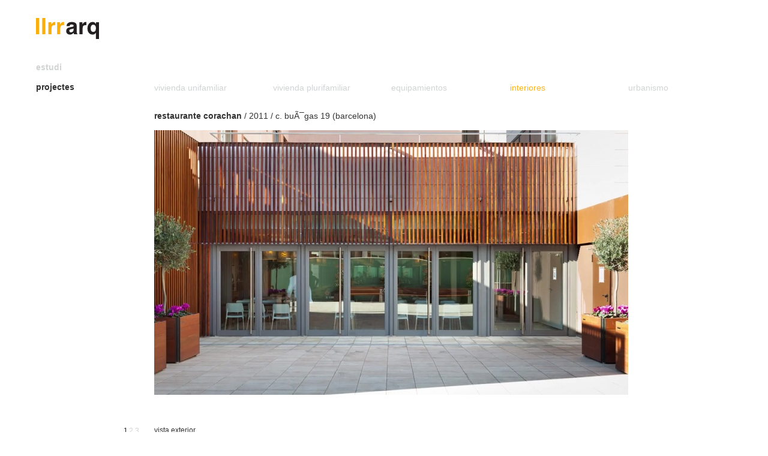

--- FILE ---
content_type: text/html; charset=UTF-8
request_url: http://www.llrrarq.com/projectes_es/interiores/restaurante_corachan
body_size: 1635
content:
 
<!DOCTYPE HTML>
<html xmlns="http://www.w3.org/1999/xhtml" xml:lang="es" lang="es">
<head>
	<!--[if lt IE 9]>
	<script src="http://html5shiv.googlecode.com/svn/trunk/html5.js"></script>
	<![endif]-->
	<meta http-equiv="Content-Type" content="text/html; charset=utf-8"/>
	<meta http-equiv="X-UA-Compatible" content="IE=edge,chrome=1">
	<meta name="generator" content="Bibtic Xpress - v.1.3" />
	<meta name="author" content="Bibtic.cat" />
	<meta name="application-name" content="llimona ruiz recoder arquitectes" />
	<link rel="index" title="llimona ruiz recoder arquitectes" href="//www.llrrarq.com/" />
	<link rel="canonical" href="http://www.llrrarq.com/projectes_es/interiores/restaurante_corachan" />
	
	<meta name="robots" content="index, follow"/>	
	<title>restaurante corachan / interiores / projectes /  llimona ruiz recoder arquitectes</title>
	 
	<meta name="description" content="Descripcio Global de la web" /> 	 
	<meta name="keywords" content="global, paraules, clau" />   <link rel="stylesheet" type="text/css" href="//www.llrrarq.com/includes/common/css/bootstrap.min.css"/>
	<link rel="stylesheet" type="text/css" href="//www.llrrarq.com/theme/llrr_1_5/css/style.min.css"/>	<!--[if IE]> <link rel="stylesheet" href="//www.llrrarq.com/theme/llrr_1_5/css/ie.css" type="text/css" /> <![endif]-->
	<!--[if gte IE 8]> <link rel="stylesheet" href="//www.llrrarq.com/theme/llrr_1_5/css/ie8.css" type="text/css" /> <![endif]-->	
	<link rel="icon" href="//www.llrrarq.com/favicon.ico" type="image/x-icon" />	
</head>

<body class="a43eae229702f26938f516a987ff7e41 projecte ">
	<noscript><div id="warning"><strong>Please enable</strong> your browser's <strong>Javascript</strong></div></noscript>
	<div id="wrapper">

		<div class="container-fluid">
			<div class="row-fluid">
				<div class="span12">
					<div class="header">
	<a class="brand" href="//www.llrrarq.com/">
		<img src="//www.llrrarq.com/images/logo-llrr.png" alt="llrr arq : llimona ruiz recoder arquitectes"/>
	</a>
</div>
				</div>
			</div>
			<div class="row-fluid">
				<div class="span2">
					<div class="sidebar">
	<ul class="nav nav-pills nav-stacked"><li ><a class="" href="http://www.llrrarq.com/estudi_es">estudi</a></li><li class="active"><a class="selected" href="http://www.llrrarq.com/projectes_es">projectes</a></li></ul><div id="slide_nav"></div></div>
				</div>
				<div class="span2"><ul class="nav nav-pills categories"><li class=""><a href="http://www.llrrarq.com/projectes_es/vivienda_unifamiliar" id="habitatge_unifamiliar" class="">vivienda unifamiliar</a></li></ul></div><div class="span2"><ul class="nav nav-pills categories"><li class=""><a href="http://www.llrrarq.com/projectes_es/vivienda_plurifamiliar" id="habitatge_plurifamiliar" class="">vivienda plurifamiliar</a></li></ul></div><div class="span2"><ul class="nav nav-pills categories"><li class=""><a href="http://www.llrrarq.com/projectes_es/equipamientos" id="equipaments" class="">equipamientos</a></li></ul></div><div class="span2"><ul class="nav nav-pills categories"><li class=" active"><a href="http://www.llrrarq.com/projectes_es/interiores" id="interiors" class="">interiores</a></li></ul></div><div class="span2"><ul class="nav nav-pills categories"><li class=""><a href="http://www.llrrarq.com/projectes_es/urbanismo" id="urbanisme" class="">urbanismo</a></li></ul></div><div class="span10">

	<div class="row-fluid">
		<strong>restaurante corachan</strong>
		/&nbsp;2011		/&nbsp;c. bu&Atilde;&macr;gas 19 (barcelona)			</div>
	<div class="row-fluid project_slide">
		<ul class="slide" id="s1">
			<li class="hide"><img class="" src="//www.llrrarq.com/uploads/galeriaprojectes/b_A07_1.jpg" alt="llimona ruiz recoder arquitectes" width="790px" height="441px"/><p class="caption">vista exterior</p></li><li class="hide"><img class=" invisible" src="//www.llrrarq.com/uploads/galeriaprojectes/b_Corachn_18.jpg" alt="llimona ruiz recoder arquitectes" width="711px" height="474px"/><p class="caption">vista interior_01</p></li><li class="hide"><img class=" invisible" src="//www.llrrarq.com/uploads/galeriaprojectes/b_Corachn_25.jpg" alt="llimona ruiz recoder arquitectes" width="711px" height="474px"/><p class="caption">vista interior_02</p></li>		</ul>
	</div>
	
</div>
			</div> <!-- row-fluid -->

			<div class="footer row-fluid">
	
		<div class="span12  holder">
					<a href="http://www.llrrarq.com/inici_es" id="home" class="linkto">inici</a> &middot; <a href="http://www.llrrarq.com/estudi_es" id="studio" class="linkto">estudi</a> &middot; <a href="http://www.llrrarq.com/projectes_es" id="projectes" class="linkto">projectes</a> &middot; <a href="http://www.llrrarq.com/mapa_web_es" id="sitemap" class="linkto">mapa web</a> &middot; <a href="http://www.llrrarq.com/credits_es" id="credits" class="linkto">crédits</a>			&middot; <a class="lang " href="//www.llrrarq.com/projectes/interiors/restaurant_corachan" title="">catal&agrave;</a> &middot; <a class="lang selected" href="//www.llrrarq.com/projectes_es/interiores/restaurante_corachan" title="">castellano</a>	</div>

</div>

		</div> <!-- container-fluid -->
	</div> <!-- /#wrapper -->
	<script type="text/javascript" src="//www.llrrarq.com/includes/common/js/jquery-1.8.2.min.js"></script>
	<script type="text/javascript" src="//www.llrrarq.com/includes/common/js/safe_mail.js"></script>
	<script type="text/javascript" src="//www.llrrarq.com/includes/common/js/bootstrap.min.js"></script>
	
	<script type="text/javascript" charset="utf-8">
		var template	=	"projecte";
		var web_url		=	"//www.llrrarq.com/";
	</script><script type="text/javascript" src="//www.llrrarq.com/theme/llrr_1_5/js/jquery.cycle.all.min.js"></script>
	<script type="text/javascript" src="//www.llrrarq.com/theme/llrr_1_5/js/scripts.min.js"></script>
		</body>
</html>


--- FILE ---
content_type: text/css
request_url: http://www.llrrarq.com/theme/llrr_1_5/css/style.min.css
body_size: 1104
content:
noscript #warning{background:#fbe3e4;border:2px solid #fbc2c4;color:#8a1f11;font-size:12px;padding:10px;text-align:center}.justify{text-align:justify}
.talign-right{text-align:right}#wrapper{width:1200px;margin:0 auto}.navbar-inner{background:#FFF;border:0;border-radius:0;box-shadow:none;min-height:40px;padding-left:0}
.navbar .brand{padding:0}p{font-size:13px}p .email_info a{color:inherit}a{color:#aaa;transition:color .4s ease-in-out}.groc{color:#fdb415}ul.sitemap li{list-style-type:none}
ul.sitemap{font-weight:bold}ul.sitemap ul{font-weight:normal}ul.sitemap ul ul{font-style:italic}.header{padding:30px 0}.sidebar{height:633px;position:relative}
.sidebar .nav-pills a{font-weight:bold}.footer{color:#d1d3d4;font-size:.8em;margin:2em 0;text-align:center}.home .footer .holder{padding-right:212px;text-align:right}
.footer a{color:#d1d3d4}.footer a.selected{font-weight:bold}.nav-pills a{color:#d1d3d4}a:hover{color:#fdb415;text-decoration:none}.sidebar .nav-pills>.active>a{color:#333}
.studio.estudi .sidebar .nav-pills>.active>a,.projectes.categories .sidebar .nav-pills>.active>a{color:#fdb415}.nav-pills.categories{margin-top:34px}.nav-pills.about{margin-bottom:44px}
.nav-pills.other{margin-top:68px}.projectes .nav-pills.categories a{color:#333}.nav-pills>.active>a,.nav-pills>.active>a:hover,.nav-pills>li>a:hover,.nav-pills.categories>li>a:hover{background-color:#FFF;color:#fdb415}
.nav-pills>li>a{border-radius:0;margin-right:6px;padding-left:0}.home .slide{height:525px;margin:110px 0 0 120px;width:620px;list-style-type:none;padding:0;overflow:hidden}
.project_slide{position:relative;margin-bottom:2em}.project_slide .slide{height:510px;margin:14px 0 0 0;width:790px;list-style-type:none;padding:0}.project_slide .info{margin:14px 0 0 0;width:790px}
.project_slide .slide li{height:510px;cursor:pointer}.project_slide .slide img{max-width:none;width:auto}.project_slide .slide li.text{width:890px;overflow:auto;height:auto}
.project_slide .slide li p.caption{position:absolute;bottom:0;margin:0;font-size:11.5px}#slide_nav{bottom:0;position:absolute;right:0}#slide_nav a{color:#d1d3d4;margin:0 .1em;font-size:11.5px}
#slide_nav a.text{color:#fdb415}#slide_nav a:hover{color:#fdb415;text-decoration:none}#slide_nav a.activeSlide{color:#222}#slide_nav a:focus{outline:0}
.img_grid{margin-bottom:1em;padding-bottom:1em;line-height:1.2em;font-size:13px}.img_grid,.img_grid img{position:relative;display:block;color:inherit;font-weight:bold}
.img_grid img{padding-bottom:.3em}.img_grid .img_bn{display:block;z-index:1;position:relative;opacity:.9}.img_grid.imgs .img_color{position:absolute;top:0;left:0;z-index:2}
#slide_nav a.plus{display:inline-block;font-size:11.5px;line-height:.7em}ul.sitemap{margin:0}#bibFoot{bottom:2px;left:10px;margin:0;position:fixed;z-index:9999;font-size:.65em;color:#333}
#bibFoot a{text-decoration:none;color:#444;padding:.1em .2em;text-transform:uppercase;letter-spacing:.1em;font-family:"Lucida Console",Monaco,monospace}
#bibFoot a:hover{background:#366;color:#fff}

--- FILE ---
content_type: text/javascript
request_url: http://www.llrrarq.com/theme/llrr_1_5/js/scripts.min.js
body_size: 1107
content:
$(document).ready(function(){if(($.browser.msie)&&(parseFloat($.browser.version)<7)){$("#wrapper").prepend('<div id="warning"><strong>You are using an old browser</strong>, please update it or install a <u>free</u> modern browser such as: <a href="http://www.mozilla.com/">Mozilla Firefox</a> or <a href="www.google.com/chrome/">Google Chrome</a>.</div> ');
}if(template=="estudi"){$(".email_info1").safe_mail("m.recoder","llrrarq","com");$(".email_info2").safe_mail("d.ruiz","llrrarq","com");}if(template=="categories"){$("a.img_grid.imgs").hover(function(){$(this).children(".img_color").stop().fadeIn();
},function(){$(this).children(".img_color").stop().fadeOut();});}if(template=="home"){$(".sidebar, .footer, #home_wrapper, #lang").hide().delay(2000).fadeIn(1000,function(){$(".slide").cycle();
$("img.invisible").removeClass("invisible");});}});$(window).load(function(){if(template=="projecte"||template=="estudi"){$(".project_slide .slide, .studio_slide .slide").cycle({pager:"#slide_nav",next:"#s1",timeout:0});
$("#slide_nav").append($("a.plus"));$("img.invisible").removeClass("invisible");}});


--- FILE ---
content_type: text/javascript
request_url: http://www.llrrarq.com/includes/common/js/safe_mail.js
body_size: 855
content:
/* Plugin: safe_mail
 * Author: Michael D. Risser <MDRISSER AT the domain called GMAIL which is a dot COM>
 * Date: October 2007
 */

jQuery.fn.safe_mail = function(username, domain_name, domain_ext, link_text) {
	if(link_text) {
		link_txt = link_text;
	} else {
		link_txt = "link"	
	}
	
	// If no link text(link_txt) is specified, or if the user explicitally sets link_txt to "link"
	if(link_txt == "link") {
		// Use the link its self as the link text
		mail_link = "<a " + "href" + "=" + "'mail" + "to" + ":" + username + "@" + domain_name + "." + domain_ext +"'>" + username + "@" + domain_name + "." + domain_ext +"</a>";
	} else {
		// Otherwise use the user provided link text
		mail_link = "<a " + "href" + "=" + "'mail" + "to" + ":" + username + "@" + domain_name + "." + domain_ext +"'>" + link_txt +"</a>";
	}
	
	$(this).append(mail_link);
};

--- FILE ---
content_type: text/javascript
request_url: http://www.llrrarq.com/theme/llrr_1_5/js/jquery.cycle.all.min.js
body_size: 28746
content:
/*!
 * jQuery Cycle Plugin (with Transition Definitions)
 * Examples and documentation at: http://jquery.malsup.com/cycle/
 * Copyright (c) 2007-2010 M. Alsup
 * Version: 2.9999.7 (22-OCT-2012)
 * Dual licensed under the MIT and GPL licenses.
 * http://jquery.malsup.com/license.html
 * Requires: jQuery v1.3.2 or later
 */
(function(c,d){var b="2.9999.7";
if(c.support===d){c.support={opacity:!(c.browser.msie)};}function g(t){if(c.fn.cycle.debug){f(t);}}function f(){if(window.console&&console.log){console.log("[cycle] "+Array.prototype.join.call(arguments," "));
}}c.expr[":"].paused=function(s){return s.cyclePause;};c.fn.cycle=function(t,s){var u={s:this.selector,c:this.context};if(this.length===0&&t!="stop"){if(!c.isReady&&u.s){f("DOM not ready, queuing slideshow");
c(function(){c(u.s,u.c).cycle(t,s);});return this;}f("terminating; zero elements found by selector"+(c.isReady?"":" (DOM not ready)"));return this;}return this.each(function(){var y=l(this,t,s);
if(y===false){return;}y.updateActivePagerLink=y.updateActivePagerLink||c.fn.cycle.updateActivePagerLink;if(this.cycleTimeout){clearTimeout(this.cycleTimeout);
}this.cycleTimeout=this.cyclePause=0;this.cycleStop=0;var z=c(this);var A=y.slideExpr?c(y.slideExpr,this):z.children();var w=A.get();if(w.length<2){f("terminating; too few slides: "+w.length);
return;}var v=q(z,A,w,y,u);if(v===false){return;}var x=v.continuous?10:m(w[v.currSlide],w[v.nextSlide],v,!v.backwards);if(x){x+=(v.delay||0);if(x<10){x=10;
}g("first timeout: "+x);this.cycleTimeout=setTimeout(function(){n(w,v,0,!y.backwards);},x);}});};function k(s,v,u){var w=c(s).data("cycle.opts");var t=!!s.cyclePause;
if(t&&w.paused){w.paused(s,w,v,u);}else{if(!t&&w.resumed){w.resumed(s,w,v,u);}}}function l(s,v,t){if(s.cycleStop===d){s.cycleStop=0;}if(v===d||v===null){v={};
}if(v.constructor==String){switch(v){case"destroy":case"stop":var x=c(s).data("cycle.opts");if(!x){return false;}s.cycleStop++;if(s.cycleTimeout){clearTimeout(s.cycleTimeout);
}s.cycleTimeout=0;if(x.elements){c(x.elements).stop();}c(s).removeData("cycle.opts");if(v=="destroy"){r(s,x);}return false;case"toggle":s.cyclePause=(s.cyclePause===1)?0:1;
w(s.cyclePause,t,s);k(s);return false;case"pause":s.cyclePause=1;k(s);return false;case"resume":s.cyclePause=0;w(false,t,s);k(s);return false;case"prev":case"next":x=c(s).data("cycle.opts");
if(!x){f('options not found, "prev/next" ignored');return false;}c.fn.cycle[v](x);return false;default:v={fx:v};}return v;}else{if(v.constructor==Number){var u=v;
v=c(s).data("cycle.opts");if(!v){f("options not found, can not advance slide");return false;}if(u<0||u>=v.elements.length){f("invalid slide index: "+u);
return false;}v.nextSlide=u;if(s.cycleTimeout){clearTimeout(s.cycleTimeout);s.cycleTimeout=0;}if(typeof t=="string"){v.oneTimeFx=t;}n(v.elements,v,1,u>=v.currSlide);
return false;}}return v;function w(z,A,y){if(!z&&A===true){var B=c(y).data("cycle.opts");if(!B){f("options not found, can not resume");return false;}if(y.cycleTimeout){clearTimeout(y.cycleTimeout);
y.cycleTimeout=0;}n(B.elements,B,1,!B.backwards);}}}function e(s,t){if(!c.support.opacity&&t.cleartype&&s.style.filter){try{s.style.removeAttribute("filter");
}catch(u){}}}function r(s,t){if(t.next){c(t.next).unbind(t.prevNextEvent);}if(t.prev){c(t.prev).unbind(t.prevNextEvent);}if(t.pager||t.pagerAnchorBuilder){c.each(t.pagerAnchors||[],function(){this.unbind().remove();
});}t.pagerAnchors=null;c(s).unbind("mouseenter.cycle mouseleave.cycle");if(t.destroy){t.destroy(t);}}function q(C,Q,z,y,J){var s;var H=c.extend({},c.fn.cycle.defaults,y||{},c.metadata?C.metadata():c.meta?C.data():{});
var F=c.isFunction(C.data)?C.data(H.metaAttr):null;if(F){H=c.extend(H,F);}if(H.autostop){H.countdown=H.autostopCount||z.length;}var u=C[0];C.data("cycle.opts",H);
H.$cont=C;H.stopCount=u.cycleStop;H.elements=z;H.before=H.before?[H.before]:[];H.after=H.after?[H.after]:[];if(!c.support.opacity&&H.cleartype){H.after.push(function(){e(this,H);
});}if(H.continuous){H.after.push(function(){n(z,H,0,!H.backwards);});}i(H);if(!c.support.opacity&&H.cleartype&&!H.cleartypeNoBg){a(Q);}if(C.css("position")=="static"){C.css("position","relative");
}if(H.width){C.width(H.width);}if(H.height&&H.height!="auto"){C.height(H.height);}if(H.startingSlide!==d){H.startingSlide=parseInt(H.startingSlide,10);
if(H.startingSlide>=z.length||H.startSlide<0){H.startingSlide=0;}else{s=true;}}else{if(H.backwards){H.startingSlide=z.length-1;}else{H.startingSlide=0;
}}if(H.random){H.randomMap=[];for(var O=0;O<z.length;O++){H.randomMap.push(O);}H.randomMap.sort(function(S,w){return Math.random()-0.5;});if(s){for(var M=0;
M<z.length;M++){if(H.startingSlide==H.randomMap[M]){H.randomIndex=M;}}}else{H.randomIndex=1;H.startingSlide=H.randomMap[1];}}else{if(H.startingSlide>=z.length){H.startingSlide=0;
}}H.currSlide=H.startingSlide||0;var B=H.startingSlide;Q.css({position:"absolute",top:0,left:0}).hide().each(function(w){var S;if(H.backwards){S=B?w<=B?z.length+(w-B):B-w:z.length-w;
}else{S=B?w>=B?z.length-(w-B):B-w:z.length-w;}c(this).css("z-index",S);});c(z[B]).css("opacity",1).show();e(z[B],H);if(H.fit){if(!H.aspect){if(H.width){Q.width(H.width);
}if(H.height&&H.height!="auto"){Q.height(H.height);}}else{Q.each(function(){var S=c(this);var w=(H.aspect===true)?S.width()/S.height():H.aspect;if(H.width&&S.width()!=H.width){S.width(H.width);
S.height(H.width/w);}if(H.height&&S.height()<H.height){S.height(H.height);S.width(H.height*w);}});}}if(H.center&&((!H.fit)||H.aspect)){Q.each(function(){var w=c(this);
w.css({"margin-left":H.width?((H.width-w.width())/2)+"px":0,"margin-top":H.height?((H.height-w.height())/2)+"px":0});});}if(H.center&&!H.fit&&!H.slideResize){Q.each(function(){var w=c(this);
w.css({"margin-left":H.width?((H.width-w.width())/2)+"px":0,"margin-top":H.height?((H.height-w.height())/2)+"px":0});});}var I=(H.containerResize||H.containerResizeHeight)&&!C.innerHeight();
if(I){var A=0,G=0;for(var L=0;L<z.length;L++){var t=c(z[L]),R=t[0],E=t.outerWidth(),P=t.outerHeight();if(!E){E=R.offsetWidth||R.width||t.attr("width");
}if(!P){P=R.offsetHeight||R.height||t.attr("height");}A=E>A?E:A;G=P>G?P:G;}if(H.containerResize&&A>0&&G>0){C.css({width:A+"px",height:G+"px"});}if(H.containerResizeHeight&&G>0){C.css({height:G+"px"});
}}var x=false;if(H.pause){C.bind("mouseenter.cycle",function(){x=true;this.cyclePause++;k(u,true);}).bind("mouseleave.cycle",function(){if(x){this.cyclePause--;
}k(u,true);});}if(o(H)===false){return false;}var v=false;y.requeueAttempts=y.requeueAttempts||0;Q.each(function(){var U=c(this);this.cycleH=(H.fit&&H.height)?H.height:(U.height()||this.offsetHeight||this.height||U.attr("height")||0);
this.cycleW=(H.fit&&H.width)?H.width:(U.width()||this.offsetWidth||this.width||U.attr("width")||0);if(U.is("img")){var S=(c.browser.msie&&this.cycleW==28&&this.cycleH==30&&!this.complete);
var V=(c.browser.mozilla&&this.cycleW==34&&this.cycleH==19&&!this.complete);var T=(c.browser.opera&&((this.cycleW==42&&this.cycleH==19)||(this.cycleW==37&&this.cycleH==17))&&!this.complete);
var w=(this.cycleH===0&&this.cycleW===0&&!this.complete);if(S||V||T||w){if(J.s&&H.requeueOnImageNotLoaded&&++y.requeueAttempts<100){f(y.requeueAttempts," - img slide not loaded, requeuing slideshow: ",this.src,this.cycleW,this.cycleH);
setTimeout(function(){c(J.s,J.c).cycle(y);},H.requeueTimeout);v=true;return false;}else{f("could not determine size of image: "+this.src,this.cycleW,this.cycleH);
}}}return true;});if(v){return false;}H.cssBefore=H.cssBefore||{};H.cssAfter=H.cssAfter||{};H.cssFirst=H.cssFirst||{};H.animIn=H.animIn||{};H.animOut=H.animOut||{};
Q.not(":eq("+B+")").css(H.cssBefore);c(Q[B]).css(H.cssFirst);if(H.timeout){H.timeout=parseInt(H.timeout,10);if(H.speed.constructor==String){H.speed=c.fx.speeds[H.speed]||parseInt(H.speed,10);
}if(!H.sync){H.speed=H.speed/2;}var K=H.fx=="none"?0:H.fx=="shuffle"?500:250;while((H.timeout-H.speed)<K){H.timeout+=H.speed;}}if(H.easing){H.easeIn=H.easeOut=H.easing;
}if(!H.speedIn){H.speedIn=H.speed;}if(!H.speedOut){H.speedOut=H.speed;}H.slideCount=z.length;H.currSlide=H.lastSlide=B;if(H.random){if(++H.randomIndex==z.length){H.randomIndex=0;
}H.nextSlide=H.randomMap[H.randomIndex];}else{if(H.backwards){H.nextSlide=H.startingSlide===0?(z.length-1):H.startingSlide-1;}else{H.nextSlide=H.startingSlide>=(z.length-1)?0:H.startingSlide+1;
}}if(!H.multiFx){var N=c.fn.cycle.transitions[H.fx];if(c.isFunction(N)){N(C,Q,H);}else{if(H.fx!="custom"&&!H.multiFx){f("unknown transition: "+H.fx,"; slideshow terminating");
return false;}}}var D=Q[B];if(!H.skipInitializationCallbacks){if(H.before.length){H.before[0].apply(D,[D,D,H,true]);}if(H.after.length){H.after[0].apply(D,[D,D,H,true]);
}}if(H.next){c(H.next).bind(H.prevNextEvent,function(){return h(H,1);});}if(H.prev){c(H.prev).bind(H.prevNextEvent,function(){return h(H,0);});}if(H.pager||H.pagerAnchorBuilder){p(z,H);
}j(H,z);return H;}function i(s){s.original={before:[],after:[]};s.original.cssBefore=c.extend({},s.cssBefore);s.original.cssAfter=c.extend({},s.cssAfter);
s.original.animIn=c.extend({},s.animIn);s.original.animOut=c.extend({},s.animOut);c.each(s.before,function(){s.original.before.push(this);});c.each(s.after,function(){s.original.after.push(this);
});}function o(y){var w,u,t=c.fn.cycle.transitions;if(y.fx.indexOf(",")>0){y.multiFx=true;y.fxs=y.fx.replace(/\s*/g,"").split(",");for(w=0;w<y.fxs.length;
w++){var x=y.fxs[w];u=t[x];if(!u||!t.hasOwnProperty(x)||!c.isFunction(u)){f("discarding unknown transition: ",x);y.fxs.splice(w,1);w--;}}if(!y.fxs.length){f("No valid transitions named; slideshow terminating.");
return false;}}else{if(y.fx=="all"){y.multiFx=true;y.fxs=[];for(var z in t){if(t.hasOwnProperty(z)){u=t[z];if(t.hasOwnProperty(z)&&c.isFunction(u)){y.fxs.push(z);
}}}}}if(y.multiFx&&y.randomizeEffects){var v=Math.floor(Math.random()*20)+30;for(w=0;w<v;w++){var s=Math.floor(Math.random()*y.fxs.length);y.fxs.push(y.fxs.splice(s,1)[0]);
}g("randomized fx sequence: ",y.fxs);}return true;}function j(t,s){t.addSlide=function(v,w){var u=c(v),x=u[0];if(!t.autostopCount){t.countdown++;}s[w?"unshift":"push"](x);
if(t.els){t.els[w?"unshift":"push"](x);}t.slideCount=s.length;if(t.random){t.randomMap.push(t.slideCount-1);t.randomMap.sort(function(z,y){return Math.random()-0.5;
});}u.css("position","absolute");u[w?"prependTo":"appendTo"](t.$cont);if(w){t.currSlide++;t.nextSlide++;}if(!c.support.opacity&&t.cleartype&&!t.cleartypeNoBg){a(u);
}if(t.fit&&t.width){u.width(t.width);}if(t.fit&&t.height&&t.height!="auto"){u.height(t.height);}x.cycleH=(t.fit&&t.height)?t.height:u.height();x.cycleW=(t.fit&&t.width)?t.width:u.width();
u.css(t.cssBefore);if(t.pager||t.pagerAnchorBuilder){c.fn.cycle.createPagerAnchor(s.length-1,x,c(t.pager),s,t);}if(c.isFunction(t.onAddSlide)){t.onAddSlide(u);
}else{u.hide();}};}c.fn.cycle.resetState=function(t,s){s=s||t.fx;t.before=[];t.after=[];t.cssBefore=c.extend({},t.original.cssBefore);t.cssAfter=c.extend({},t.original.cssAfter);
t.animIn=c.extend({},t.original.animIn);t.animOut=c.extend({},t.original.animOut);t.fxFn=null;c.each(t.original.before,function(){t.before.push(this);});
c.each(t.original.after,function(){t.after.push(this);});var u=c.fn.cycle.transitions[s];if(c.isFunction(u)){u(t.$cont,c(t.elements),t);}};function n(y,s,x,A){var v=s.$cont[0],D=y[s.currSlide],B=y[s.nextSlide];
if(x&&s.busy&&s.manualTrump){g("manualTrump in go(), stopping active transition");c(y).stop(true,true);s.busy=0;clearTimeout(v.cycleTimeout);}if(s.busy){g("transition active, ignoring new tx request");
return;}if(v.cycleStop!=s.stopCount||v.cycleTimeout===0&&!x){return;}if(!x&&!v.cyclePause&&!s.bounce&&((s.autostop&&(--s.countdown<=0))||(s.nowrap&&!s.random&&s.nextSlide<s.currSlide))){if(s.end){s.end(s);
}return;}var z=false;if((x||!v.cyclePause)&&(s.nextSlide!=s.currSlide)){z=true;var w=s.fx;D.cycleH=D.cycleH||c(D).height();D.cycleW=D.cycleW||c(D).width();
B.cycleH=B.cycleH||c(B).height();B.cycleW=B.cycleW||c(B).width();if(s.multiFx){if(A&&(s.lastFx===d||++s.lastFx>=s.fxs.length)){s.lastFx=0;}else{if(!A&&(s.lastFx===d||--s.lastFx<0)){s.lastFx=s.fxs.length-1;
}}w=s.fxs[s.lastFx];}if(s.oneTimeFx){w=s.oneTimeFx;s.oneTimeFx=null;}c.fn.cycle.resetState(s,w);if(s.before.length){c.each(s.before,function(E,F){if(v.cycleStop!=s.stopCount){return;
}F.apply(B,[D,B,s,A]);});}var t=function(){s.busy=0;c.each(s.after,function(E,F){if(v.cycleStop!=s.stopCount){return;}F.apply(B,[D,B,s,A]);});if(!v.cycleStop){C();
}};g("tx firing("+w+"); currSlide: "+s.currSlide+"; nextSlide: "+s.nextSlide);s.busy=1;if(s.fxFn){s.fxFn(D,B,s,t,A,x&&s.fastOnEvent);}else{if(c.isFunction(c.fn.cycle[s.fx])){c.fn.cycle[s.fx](D,B,s,t,A,x&&s.fastOnEvent);
}else{c.fn.cycle.custom(D,B,s,t,A,x&&s.fastOnEvent);}}}else{C();}if(z||s.nextSlide==s.currSlide){var u;s.lastSlide=s.currSlide;if(s.random){s.currSlide=s.nextSlide;
if(++s.randomIndex==y.length){s.randomIndex=0;s.randomMap.sort(function(F,E){return Math.random()-0.5;});}s.nextSlide=s.randomMap[s.randomIndex];if(s.nextSlide==s.currSlide){s.nextSlide=(s.currSlide==s.slideCount-1)?0:s.currSlide+1;
}}else{if(s.backwards){u=(s.nextSlide-1)<0;if(u&&s.bounce){s.backwards=!s.backwards;s.nextSlide=1;s.currSlide=0;}else{s.nextSlide=u?(y.length-1):s.nextSlide-1;
s.currSlide=u?0:s.nextSlide+1;}}else{u=(s.nextSlide+1)==y.length;if(u&&s.bounce){s.backwards=!s.backwards;s.nextSlide=y.length-2;s.currSlide=y.length-1;
}else{s.nextSlide=u?0:s.nextSlide+1;s.currSlide=u?y.length-1:s.nextSlide-1;}}}}if(z&&s.pager){s.updateActivePagerLink(s.pager,s.currSlide,s.activePagerClass);
}function C(){var E=0,F=s.timeout;if(s.timeout&&!s.continuous){E=m(y[s.currSlide],y[s.nextSlide],s,A);if(s.fx=="shuffle"){E-=s.speedOut;}}else{if(s.continuous&&v.cyclePause){E=10;
}}if(E>0){v.cycleTimeout=setTimeout(function(){n(y,s,0,!s.backwards);},E);}}}c.fn.cycle.updateActivePagerLink=function(s,u,t){c(s).each(function(){c(this).children().removeClass(t).eq(u).addClass(t);
});};function m(x,v,w,u){if(w.timeoutFn){var s=w.timeoutFn.call(x,x,v,w,u);while(w.fx!="none"&&(s-w.speed)<250){s+=w.speed;}g("calculated timeout: "+s+"; speed: "+w.speed);
if(s!==false){return s;}}return w.timeout;}c.fn.cycle.next=function(s){h(s,1);};c.fn.cycle.prev=function(s){h(s,0);};function h(v,u){var y=u?1:-1;var t=v.elements;
var x=v.$cont[0],w=x.cycleTimeout;if(w){clearTimeout(w);x.cycleTimeout=0;}if(v.random&&y<0){v.randomIndex--;if(--v.randomIndex==-2){v.randomIndex=t.length-2;
}else{if(v.randomIndex==-1){v.randomIndex=t.length-1;}}v.nextSlide=v.randomMap[v.randomIndex];}else{if(v.random){v.nextSlide=v.randomMap[v.randomIndex];
}else{v.nextSlide=v.currSlide+y;if(v.nextSlide<0){if(v.nowrap){return false;}v.nextSlide=t.length-1;}else{if(v.nextSlide>=t.length){if(v.nowrap){return false;
}v.nextSlide=0;}}}}var s=v.onPrevNextEvent||v.prevNextClick;if(c.isFunction(s)){s(y>0,v.nextSlide,t[v.nextSlide]);}n(t,v,1,u);return false;}function p(t,u){var s=c(u.pager);
c.each(t,function(v,w){c.fn.cycle.createPagerAnchor(v,w,s,t,u);});u.updateActivePagerLink(u.pager,u.startingSlide,u.activePagerClass);}c.fn.cycle.createPagerAnchor=function(x,u,z,w,t){var A;
if(c.isFunction(t.pagerAnchorBuilder)){A=t.pagerAnchorBuilder(x,u);g("pagerAnchorBuilder("+x+", el) returned: "+A);}else{A='<a href="#">'+(x+1)+"</a>";
}if(!A){return;}var v=c(A);if(v.parents("body").length===0){var y=[];if(z.length>1){z.each(function(){var D=v.clone(true);c(this).append(D);y.push(D[0]);
});v=c(y);}else{v.appendTo(z);}}t.pagerAnchors=t.pagerAnchors||[];t.pagerAnchors.push(v);var B=function(G){G.preventDefault();t.nextSlide=x;var F=t.$cont[0],E=F.cycleTimeout;
if(E){clearTimeout(E);F.cycleTimeout=0;}var D=t.onPagerEvent||t.pagerClick;if(c.isFunction(D)){D(t.nextSlide,w[t.nextSlide]);}n(w,t,1,t.currSlide<x);};
if(/mouseenter|mouseover/i.test(t.pagerEvent)){v.hover(B,function(){});}else{v.bind(t.pagerEvent,B);}if(!/^click/.test(t.pagerEvent)&&!t.allowPagerClickBubble){v.bind("click.cycle",function(){return false;
});}var C=t.$cont[0];var s=false;if(t.pauseOnPagerHover){v.hover(function(){s=true;C.cyclePause++;k(C,true,true);},function(){if(s){C.cyclePause--;}k(C,true,true);
});}};c.fn.cycle.hopsFromLast=function(v,u){var t,s=v.lastSlide,w=v.currSlide;if(u){t=w>s?w-s:v.slideCount-s;}else{t=w<s?s-w:s+v.slideCount-w;}return t;
};function a(u){g("applying clearType background-color hack");function t(v){v=parseInt(v,10).toString(16);return v.length<2?"0"+v:v;}function s(y){for(;
y&&y.nodeName.toLowerCase()!="html";y=y.parentNode){var w=c.css(y,"background-color");if(w&&w.indexOf("rgb")>=0){var x=w.match(/\d+/g);return"#"+t(x[0])+t(x[1])+t(x[2]);
}if(w&&w!="transparent"){return w;}}return"#ffffff";}u.each(function(){c(this).css("background-color",s(this));});}c.fn.cycle.commonReset=function(y,v,x,t,u,s){c(x.elements).not(y).hide();
if(typeof x.cssBefore.opacity=="undefined"){x.cssBefore.opacity=1;}x.cssBefore.display="block";if(x.slideResize&&t!==false&&v.cycleW>0){x.cssBefore.width=v.cycleW;
}if(x.slideResize&&u!==false&&v.cycleH>0){x.cssBefore.height=v.cycleH;}x.cssAfter=x.cssAfter||{};x.cssAfter.display="none";c(y).css("zIndex",x.slideCount+(s===true?1:0));
c(v).css("zIndex",x.slideCount+(s===true?0:1));};c.fn.cycle.custom=function(E,y,s,v,x,t){var D=c(E),z=c(y);var u=s.speedIn,C=s.speedOut,w=s.easeIn,B=s.easeOut;
z.css(s.cssBefore);if(t){if(typeof t=="number"){u=C=t;}else{u=C=1;}w=B=null;}var A=function(){z.animate(s.animIn,u,w,function(){v();});};D.animate(s.animOut,C,B,function(){D.css(s.cssAfter);
if(!s.sync){A();}});if(s.sync){A();}};c.fn.cycle.transitions={fade:function(t,u,s){u.not(":eq("+s.currSlide+")").css("opacity",0);s.before.push(function(x,v,w){c.fn.cycle.commonReset(x,v,w);
w.cssBefore.opacity=0;});s.animIn={opacity:1};s.animOut={opacity:0};s.cssBefore={top:0,left:0};}};c.fn.cycle.ver=function(){return b;};c.fn.cycle.defaults={activePagerClass:"activeSlide",after:null,allowPagerClickBubble:false,animIn:null,animOut:null,aspect:false,autostop:0,autostopCount:0,backwards:false,before:null,center:null,cleartype:!c.support.opacity,cleartypeNoBg:false,containerResize:1,containerResizeHeight:0,continuous:0,cssAfter:null,cssBefore:null,delay:0,easeIn:null,easeOut:null,easing:null,end:null,fastOnEvent:0,fit:0,fx:"fade",fxFn:null,height:"auto",manualTrump:true,metaAttr:"cycle",next:null,nowrap:0,onPagerEvent:null,onPrevNextEvent:null,pager:null,pagerAnchorBuilder:null,pagerEvent:"click.cycle",pause:0,pauseOnPagerHover:0,prev:null,prevNextEvent:"click.cycle",random:0,randomizeEffects:1,requeueOnImageNotLoaded:true,requeueTimeout:250,rev:0,shuffle:null,skipInitializationCallbacks:false,slideExpr:null,slideResize:1,speed:1000,speedIn:null,speedOut:null,startingSlide:d,sync:1,timeout:4000,timeoutFn:null,updateActivePagerLink:null,width:null};
})(jQuery);
/*!
 * jQuery Cycle Plugin Transition Definitions
 * This script is a plugin for the jQuery Cycle Plugin
 * Examples and documentation at: http://malsup.com/jquery/cycle/
 * Copyright (c) 2007-2010 M. Alsup
 * Version:	 2.73
 * Dual licensed under the MIT and GPL licenses:
 * http://www.opensource.org/licenses/mit-license.php
 * http://www.gnu.org/licenses/gpl.html
 */
(function(a){a.fn.cycle.transitions.none=function(c,d,b){b.fxFn=function(g,e,f,h){a(e).show();
a(g).hide();h();};};a.fn.cycle.transitions.fadeout=function(c,d,b){d.not(":eq("+b.currSlide+")").css({display:"block",opacity:1});b.before.push(function(k,i,j,f,g,e){a(k).css("zIndex",j.slideCount+(e!==true?1:0));
a(i).css("zIndex",j.slideCount+(e!==true?0:1));});b.animIn.opacity=1;b.animOut.opacity=0;b.cssBefore.opacity=1;b.cssBefore.display="block";b.cssAfter.zIndex=0;
};a.fn.cycle.transitions.scrollUp=function(d,e,c){d.css("overflow","hidden");c.before.push(a.fn.cycle.commonReset);var b=d.height();c.cssBefore.top=b;c.cssBefore.left=0;
c.cssFirst.top=0;c.animIn.top=0;c.animOut.top=-b;};a.fn.cycle.transitions.scrollDown=function(d,e,c){d.css("overflow","hidden");c.before.push(a.fn.cycle.commonReset);
var b=d.height();c.cssFirst.top=0;c.cssBefore.top=-b;c.cssBefore.left=0;c.animIn.top=0;c.animOut.top=b;};a.fn.cycle.transitions.scrollLeft=function(d,e,c){d.css("overflow","hidden");
c.before.push(a.fn.cycle.commonReset);var b=d.width();c.cssFirst.left=0;c.cssBefore.left=b;c.cssBefore.top=0;c.animIn.left=0;c.animOut.left=0-b;};a.fn.cycle.transitions.scrollRight=function(d,e,c){d.css("overflow","hidden");
c.before.push(a.fn.cycle.commonReset);var b=d.width();c.cssFirst.left=0;c.cssBefore.left=-b;c.cssBefore.top=0;c.animIn.left=0;c.animOut.left=b;};a.fn.cycle.transitions.scrollHorz=function(c,d,b){c.css("overflow","hidden").width();
b.before.push(function(h,f,g,e){if(g.rev){e=!e;}a.fn.cycle.commonReset(h,f,g);g.cssBefore.left=e?(f.cycleW-1):(1-f.cycleW);g.animOut.left=e?-h.cycleW:h.cycleW;
});b.cssFirst.left=0;b.cssBefore.top=0;b.animIn.left=0;b.animOut.top=0;};a.fn.cycle.transitions.scrollVert=function(c,d,b){c.css("overflow","hidden");b.before.push(function(h,f,g,e){if(g.rev){e=!e;
}a.fn.cycle.commonReset(h,f,g);g.cssBefore.top=e?(1-f.cycleH):(f.cycleH-1);g.animOut.top=e?h.cycleH:-h.cycleH;});b.cssFirst.top=0;b.cssBefore.left=0;b.animIn.top=0;
b.animOut.left=0;};a.fn.cycle.transitions.slideX=function(c,d,b){b.before.push(function(g,e,f){a(f.elements).not(g).hide();a.fn.cycle.commonReset(g,e,f,false,true);
f.animIn.width=e.cycleW;});b.cssBefore.left=0;b.cssBefore.top=0;b.cssBefore.width=0;b.animIn.width="show";b.animOut.width=0;};a.fn.cycle.transitions.slideY=function(c,d,b){b.before.push(function(g,e,f){a(f.elements).not(g).hide();
a.fn.cycle.commonReset(g,e,f,true,false);f.animIn.height=e.cycleH;});b.cssBefore.left=0;b.cssBefore.top=0;b.cssBefore.height=0;b.animIn.height="show";b.animOut.height=0;
};a.fn.cycle.transitions.shuffle=function(e,f,d){var c,b=e.css("overflow","visible").width();f.css({left:0,top:0});d.before.push(function(i,g,h){a.fn.cycle.commonReset(i,g,h,true,true,true);
});if(!d.speedAdjusted){d.speed=d.speed/2;d.speedAdjusted=true;}d.random=0;d.shuffle=d.shuffle||{left:-b,top:15};d.els=[];for(c=0;c<f.length;c++){d.els.push(f[c]);
}for(c=0;c<d.currSlide;c++){d.els.push(d.els.shift());}d.fxFn=function(m,j,l,g,i){if(l.rev){i=!i;}var h=i?a(m):a(j);a(j).css(l.cssBefore);var k=l.slideCount;
h.animate(l.shuffle,l.speedIn,l.easeIn,function(){var o=a.fn.cycle.hopsFromLast(l,i);for(var p=0;p<o;p++){if(i){l.els.push(l.els.shift());}else{l.els.unshift(l.els.pop());
}}if(i){for(var q=0,n=l.els.length;q<n;q++){a(l.els[q]).css("z-index",n-q+k);}}else{var r=a(m).css("z-index");h.css("z-index",parseInt(r,10)+1+k);}h.animate({left:0,top:0},l.speedOut,l.easeOut,function(){a(i?this:m).hide();
if(g){g();}});});};a.extend(d.cssBefore,{display:"block",opacity:1,top:0,left:0});};a.fn.cycle.transitions.turnUp=function(c,d,b){b.before.push(function(g,e,f){a.fn.cycle.commonReset(g,e,f,true,false);
f.cssBefore.top=e.cycleH;f.animIn.height=e.cycleH;f.animOut.width=e.cycleW;});b.cssFirst.top=0;b.cssBefore.left=0;b.cssBefore.height=0;b.animIn.top=0;b.animOut.height=0;
};a.fn.cycle.transitions.turnDown=function(c,d,b){b.before.push(function(g,e,f){a.fn.cycle.commonReset(g,e,f,true,false);f.animIn.height=e.cycleH;f.animOut.top=g.cycleH;
});b.cssFirst.top=0;b.cssBefore.left=0;b.cssBefore.top=0;b.cssBefore.height=0;b.animOut.height=0;};a.fn.cycle.transitions.turnLeft=function(c,d,b){b.before.push(function(g,e,f){a.fn.cycle.commonReset(g,e,f,false,true);
f.cssBefore.left=e.cycleW;f.animIn.width=e.cycleW;});b.cssBefore.top=0;b.cssBefore.width=0;b.animIn.left=0;b.animOut.width=0;};a.fn.cycle.transitions.turnRight=function(c,d,b){b.before.push(function(g,e,f){a.fn.cycle.commonReset(g,e,f,false,true);
f.animIn.width=e.cycleW;f.animOut.left=g.cycleW;});a.extend(b.cssBefore,{top:0,left:0,width:0});b.animIn.left=0;b.animOut.width=0;};a.fn.cycle.transitions.zoom=function(c,d,b){b.before.push(function(g,e,f){a.fn.cycle.commonReset(g,e,f,false,false,true);
f.cssBefore.top=e.cycleH/2;f.cssBefore.left=e.cycleW/2;a.extend(f.animIn,{top:0,left:0,width:e.cycleW,height:e.cycleH});a.extend(f.animOut,{width:0,height:0,top:g.cycleH/2,left:g.cycleW/2});
});b.cssFirst.top=0;b.cssFirst.left=0;b.cssBefore.width=0;b.cssBefore.height=0;};a.fn.cycle.transitions.fadeZoom=function(c,d,b){b.before.push(function(g,e,f){a.fn.cycle.commonReset(g,e,f,false,false);
f.cssBefore.left=e.cycleW/2;f.cssBefore.top=e.cycleH/2;a.extend(f.animIn,{top:0,left:0,width:e.cycleW,height:e.cycleH});});b.cssBefore.width=0;b.cssBefore.height=0;
b.animOut.opacity=0;};a.fn.cycle.transitions.blindX=function(d,e,c){var b=d.css("overflow","hidden").width();c.before.push(function(h,f,g){a.fn.cycle.commonReset(h,f,g);
g.animIn.width=f.cycleW;g.animOut.left=h.cycleW;});c.cssBefore.left=b;c.cssBefore.top=0;c.animIn.left=0;c.animOut.left=b;};a.fn.cycle.transitions.blindY=function(d,e,c){var b=d.css("overflow","hidden").height();
c.before.push(function(h,f,g){a.fn.cycle.commonReset(h,f,g);g.animIn.height=f.cycleH;g.animOut.top=h.cycleH;});c.cssBefore.top=b;c.cssBefore.left=0;c.animIn.top=0;
c.animOut.top=b;};a.fn.cycle.transitions.blindZ=function(e,f,d){var c=e.css("overflow","hidden").height();var b=e.width();d.before.push(function(i,g,h){a.fn.cycle.commonReset(i,g,h);
h.animIn.height=g.cycleH;h.animOut.top=i.cycleH;});d.cssBefore.top=c;d.cssBefore.left=b;d.animIn.top=0;d.animIn.left=0;d.animOut.top=c;d.animOut.left=b;
};a.fn.cycle.transitions.growX=function(c,d,b){b.before.push(function(g,e,f){a.fn.cycle.commonReset(g,e,f,false,true);f.cssBefore.left=this.cycleW/2;f.animIn.left=0;
f.animIn.width=this.cycleW;f.animOut.left=0;});b.cssBefore.top=0;b.cssBefore.width=0;};a.fn.cycle.transitions.growY=function(c,d,b){b.before.push(function(g,e,f){a.fn.cycle.commonReset(g,e,f,true,false);
f.cssBefore.top=this.cycleH/2;f.animIn.top=0;f.animIn.height=this.cycleH;f.animOut.top=0;});b.cssBefore.height=0;b.cssBefore.left=0;};a.fn.cycle.transitions.curtainX=function(c,d,b){b.before.push(function(g,e,f){a.fn.cycle.commonReset(g,e,f,false,true,true);
f.cssBefore.left=e.cycleW/2;f.animIn.left=0;f.animIn.width=this.cycleW;f.animOut.left=g.cycleW/2;f.animOut.width=0;});b.cssBefore.top=0;b.cssBefore.width=0;
};a.fn.cycle.transitions.curtainY=function(c,d,b){b.before.push(function(g,e,f){a.fn.cycle.commonReset(g,e,f,true,false,true);f.cssBefore.top=e.cycleH/2;
f.animIn.top=0;f.animIn.height=e.cycleH;f.animOut.top=g.cycleH/2;f.animOut.height=0;});b.cssBefore.height=0;b.cssBefore.left=0;};a.fn.cycle.transitions.cover=function(f,g,e){var i=e.direction||"left";
var b=f.css("overflow","hidden").width();var c=f.height();e.before.push(function(j,d,h){a.fn.cycle.commonReset(j,d,h);h.cssAfter.display="";if(i=="right"){h.cssBefore.left=-b;
}else{if(i=="up"){h.cssBefore.top=c;}else{if(i=="down"){h.cssBefore.top=-c;}else{h.cssBefore.left=b;}}}});e.animIn.left=0;e.animIn.top=0;e.cssBefore.top=0;
e.cssBefore.left=0;};a.fn.cycle.transitions.uncover=function(f,g,e){var i=e.direction||"left";var b=f.css("overflow","hidden").width();var c=f.height();
e.before.push(function(j,d,h){a.fn.cycle.commonReset(j,d,h,true,true,true);if(i=="right"){h.animOut.left=b;}else{if(i=="up"){h.animOut.top=-c;}else{if(i=="down"){h.animOut.top=c;
}else{h.animOut.left=-b;}}}});e.animIn.left=0;e.animIn.top=0;e.cssBefore.top=0;e.cssBefore.left=0;};a.fn.cycle.transitions.toss=function(e,f,d){var b=e.css("overflow","visible").width();
var c=e.height();d.before.push(function(i,g,h){a.fn.cycle.commonReset(i,g,h,true,true,true);if(!h.animOut.left&&!h.animOut.top){a.extend(h.animOut,{left:b*2,top:-c/2,opacity:0});
}else{h.animOut.opacity=0;}});d.cssBefore.left=0;d.cssBefore.top=0;d.animIn.left=0;};a.fn.cycle.transitions.wipe=function(q,m,e){var p=q.css("overflow","hidden").width();
var j=q.height();e.cssBefore=e.cssBefore||{};var g;if(e.clip){if(/l2r/.test(e.clip)){g="rect(0px 0px "+j+"px 0px)";}else{if(/r2l/.test(e.clip)){g="rect(0px "+p+"px "+j+"px "+p+"px)";
}else{if(/t2b/.test(e.clip)){g="rect(0px "+p+"px 0px 0px)";}else{if(/b2t/.test(e.clip)){g="rect("+j+"px "+p+"px "+j+"px 0px)";}else{if(/zoom/.test(e.clip)){var o=parseInt(j/2,10);
var f=parseInt(p/2,10);g="rect("+o+"px "+f+"px "+o+"px "+f+"px)";}}}}}}e.cssBefore.clip=e.cssBefore.clip||g||"rect(0px 0px 0px 0px)";var k=e.cssBefore.clip.match(/(\d+)/g);
var s=parseInt(k[0],10),c=parseInt(k[1],10),n=parseInt(k[2],10),i=parseInt(k[3],10);e.before.push(function(v,h,t){if(v==h){return;}var d=a(v),b=a(h);a.fn.cycle.commonReset(v,h,t,true,true,false);
t.cssAfter.display="block";var r=1,l=parseInt((t.speedIn/13),10)-1;(function u(){var x=s?s-parseInt(r*(s/l),10):0;var y=i?i-parseInt(r*(i/l),10):0;var z=n<j?n+parseInt(r*((j-n)/l||1),10):j;
var w=c<p?c+parseInt(r*((p-c)/l||1),10):p;b.css({clip:"rect("+x+"px "+w+"px "+z+"px "+y+"px)"});(r++<=l)?setTimeout(u,13):d.css("display","none");})();
});a.extend(e.cssBefore,{display:"block",opacity:1,top:0,left:0});e.animIn={left:0};e.animOut={left:0};};})(jQuery);